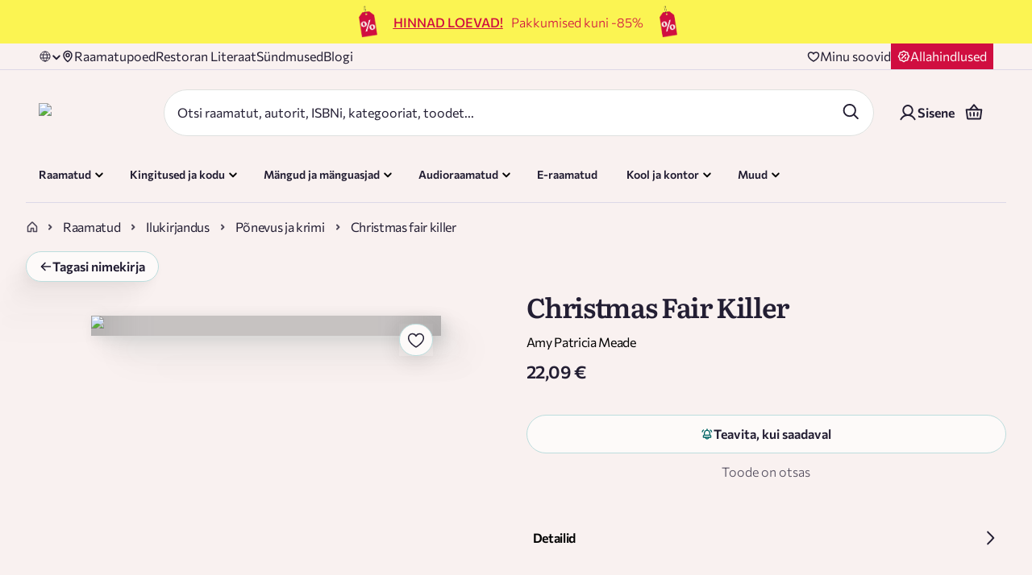

--- FILE ---
content_type: application/javascript; charset=UTF-8
request_url: https://rahvaraamat.ee/_next/static/chunks/app/(routes)/et/not-found-8b1ef72fe5fa6c74.js
body_size: 1860
content:
(self.webpackChunk_N_E=self.webpackChunk_N_E||[]).push([[7923,87357,97249],{4645:e=>{e.exports={generalContent:"styles_generalContent__GZvD_",notFullHeight:"styles_notFullHeight__bTQFx"}},6457:(e,t,s)=>{"use strict";s.d(t,{A:()=>o});var l=s(95155),r=s(70954),i=s.n(r),a=s(66766);s(12115);var n=s(82557);let o=e=>{let{alt:t,src:s,mobileSrc:r,className:o,resolution:_,mobileResolution:d,isStaticImage:c,quality:u=90,...h}=e,m=h.fill,{main:p}=_||{},{main:g}=d||{},{width:b,height:y}=p||{},{width:x,height:A}=g||{},v=!!(b&&y),f=s&&(v||m);if(!r&&!s)return null;if(!c&&!f)return(0,l.jsx)("img",{src:s,alt:t,className:o});if(r&&d){let{props:{srcSet:n,...o}}=(0,a.getImageProps)({...i()(e,["mobileResolution","mobileSrc"]),width:b,height:y,src:s,sizes:"(min-width: 1280px) 1280px, 100vw"}),{props:{srcSet:_}}=(0,a.getImageProps)({...i()(e,["mobileResolution","mobileSrc"]),width:x,height:A,src:r});return(0,l.jsxs)("picture",{children:[(0,l.jsx)("source",{media:"(min-width: 769px)",srcSet:n}),(0,l.jsx)("source",{media:"(min-width: 300px)",srcSet:_}),(0,l.jsx)("img",{...o,alt:t})]})}let k=m?{}:{width:b,height:y},B={placeholder:"blur",blurDataURL:n.Rm};return(0,l.jsx)(a.default,{src:s,alt:t,className:o,...k,sizes:"(min-width: 1280px) 1280px, 100vw",...h,...!c?B:{},quality:u})}},6818:(e,t,s)=>{"use strict";s.r(t),s.d(t,{default:()=>x});var l=s(95155),r=s(31048),i=s.n(r),a=s(64187),n=s.n(a),o=s(69363),_=s.n(o),d=s(94609),c=s.n(d),u=s(71770),h=s.n(u),m=s(6874),p=s.n(m),g=s(12115),b=s(64023),y=s(59828);let x=e=>{let{href:t,locale:s="",isUnderline:r=!1,bgColor:a="",...o}=e,d=(0,y.Y)(),u=!1!==s&&(s||d),{t:m}=(0,b.Bd)("url",{lng:u}),{t:x}=(0,b.Bd)("categorySlugs",{lng:u}),[A,v]=i()(c()(t,"?")),f=i()(c()(A,"/")),k=_()(f,e=>(e?m(e)||x(e):e)||e||""),B=n()(k,"/"),P=h()(t,"http"),j=(0,g.useMemo)(()=>h()(t,"?")||!1===s||P?t:"/".concat(u,"/").concat(B).concat(v?"?".concat(v):""),[t,P,s,u,v,B]);return(0,l.jsx)(p(),{...o,prefetch:!1,href:j,style:{textDecoration:r?"underline":"none",backgroundColor:a||""}})}},7509:e=>{e.exports={container:"styles_container__cADsL",noPadding:"styles_noPadding__YHN0a"}},11771:e=>{e.exports={raLinkButtonWrapper:"styles_raLinkButtonWrapper__4fk8P",mobileFullWidth:"styles_mobileFullWidth__QFQlk",border:"styles_border__4VcZX",disabled:"styles_disabled__xoXJA",raLinkButton:"styles_raLinkButton__J1XE7",hasBorder:"styles_hasBorder__5rNab",primary:"styles_primary__rPQQe",secondary:"styles_secondary__SG_ZT",large:"styles_large__JMHU0",small:"styles_small__ixpPU"}},17385:e=>{e.exports={notFoundWrapper:"styles_notFoundWrapper__Uijkv",container:"styles_container__egvHc",textWrapper:"styles_textWrapper__bdI6t",title:"styles_title__ipIF2"}},26894:e=>{"use strict";e.exports={locales:["en","et","ru"],defaultLocale:"et",prefixDefault:!0,localeDetector:!1}},29522:(e,t,s)=>{Promise.resolve().then(s.t.bind(s,33063,23)),Promise.resolve().then(s.bind(s,81565)),Promise.resolve().then(s.bind(s,86053)),Promise.resolve().then(s.t.bind(s,7509,23)),Promise.resolve().then(s.t.bind(s,4645,23)),Promise.resolve().then(s.t.bind(s,61205,23)),Promise.resolve().then(s.t.bind(s,17385,23))},59828:(e,t,s)=>{"use strict";s.d(t,{Y:()=>a});var l=s(81453),r=s(26894),i=s.n(r);let a=()=>(0,l.useCurrentLocale)(i())},61205:e=>{e.exports={title:"styles_title__9rmKh",title_h1:"styles_title_h1__3o5yY",title_h2:"styles_title_h2__ofRo5",title_h3:"styles_title_h3__o4A2s",title_h4:"styles_title_h4__KmJVy",title_p:"styles_title_p__mF4zX"}},81565:(e,t,s)=>{"use strict";s.r(t),s.d(t,{default:()=>l});let l={src:"/_next/static/media/RR_makse_eba\xf5nnestus.23d87f15.svg",height:255,width:411,blurWidth:0,blurHeight:0}},82557:(e,t,s)=>{"use strict";s.d(t,{Rm:()=>l}),s(96953);let l="[data-uri]"},86053:(e,t,s)=>{"use strict";s.d(t,{default:()=>d});var l=s(95155),r=s(29300),i=s.n(r);s(12115);var a=s(6457),n=s(6818),o=s(11771),_=s.n(o);let d=e=>{let{onClick:t,size:s="large",disabled:r,type:o="primary",text:d,margin:c="0",className:u,linkClass:h,mobileFullWidth:m,href:p,background:g,blank:b,Icon:y,EndIcon:x,hidden:A,IconSvg:v,alt:f="link button",locale:k,hasBorder:B}=e;return A?null:(0,l.jsxs)("div",{className:i()(_().raLinkButtonWrapper,u,{[_().mobileFullWidth]:m,[_().disabled]:r,[_().hasBorder]:B}),style:{margin:c,backgroundColor:g},onClick:r?void 0:t,children:[(0,l.jsxs)(n.default,{prefetch:!1,href:p,locale:k,target:b?"_blank":"",style:{backgroundColor:g},className:i()(_().raLinkButton,_()[o],_()[s],{[_().disabled]:r},h),children:[y?(0,l.jsx)(a.A,{src:y,isStaticImage:!0,alt:d||f,height:19,width:19}):null,v?(0,l.jsx)(a.A,{src:v,isStaticImage:!0,alt:d||f}):null,d,x?(0,l.jsx)(a.A,{src:x,isStaticImage:!0,alt:d||f}):null]}),(0,l.jsx)("div",{className:i()(_().border,_()[o])})]})}},96953:(e,t,s)=>{"use strict";s.d(t,{QG:()=>r,hx:()=>l});let l="WEB",r="WEB"===l}},e=>{var t=t=>e(e.s=t);e.O(0,[67027,78392,80702,54939,69363,41202,28441,31684,77358],()=>t(29522)),_N_E=e.O()}]);

--- FILE ---
content_type: application/javascript; charset=UTF-8
request_url: https://rahvaraamat.ee/_next/static/chunks/app/(routes)/et/(main)/(withDeliveryText)/%5BprimaryCategory%5D/%5BsecondaryCategory%5D/%5BtertiaryCategory%5D/page-64bd51313bd7a516.js
body_size: -146
content:
(self.webpackChunk_N_E=self.webpackChunk_N_E||[]).push([[55789],{},_=>{var e=e=>_(_.s=e);_.O(0,[67027,78392,34140,82160,51025,16599,42430,15782,9594,40717,34122,97537,82353,32422,80702,54939,69363,41202,34540,73796,11209,43702,75385,57543,27458,88189,75361,57801,67338,11207,65373,28441,31684,77358],()=>e(55828)),_N_E=_.O()}]);

--- FILE ---
content_type: application/javascript; charset=UTF-8
request_url: https://rahvaraamat.ee/_next/static/chunks/43665-c85859c71be6899a.js
body_size: 3130
content:
"use strict";(self.webpackChunk_N_E=self.webpackChunk_N_E||[]).push([[43665],{6118:(E,S,_)=>{_.d(S,{$W:()=>$,$b:()=>j,Cz:()=>q,Ec:()=>C,Eu:()=>h,FK:()=>m,Fz:()=>P,I0:()=>B,I3:()=>G,IJ:()=>EE,IT:()=>I,IY:()=>s,Ib:()=>y,Kx:()=>z,O4:()=>c,O5:()=>d,Ru:()=>r,SW:()=>H,Sr:()=>o,T2:()=>J,TS:()=>N,TV:()=>K,Tj:()=>k,VO:()=>F,WO:()=>W,Wh:()=>O,Wp:()=>M,Yu:()=>u,_P:()=>T,aG:()=>X,ac:()=>v,f2:()=>D,fA:()=>V,g$:()=>Y,g8:()=>Z,i$:()=>b,ig:()=>L,j2:()=>g,j4:()=>x,jk:()=>A,kC:()=>U,lW:()=>a,lt:()=>p,oq:()=>f,q$:()=>n,qT:()=>R,qo:()=>w,rE:()=>i,rf:()=>t,rw:()=>Q,uq:()=>l});var e=_(84702);let r=E=>({type:e.wz,payload:E}),C=E=>({type:e.Ks,payload:E}),u=E=>({type:e._A,payload:E}),R=E=>({type:e.AK,payload:E}),T=()=>({type:e.b6}),A=E=>({type:e.VX,payload:E}),s=E=>({type:e.se,payload:E}),U=E=>({type:e.Fg,payload:E}),I=E=>({type:e.K4,payload:E}),L=E=>({type:e.tT,payload:E}),O=()=>({type:e.rq}),t=E=>({type:e.Yk,payload:E}),l=E=>({type:e.t_,payload:E}),F=E=>({type:e.$f,payload:E}),i=E=>({type:e.oi,payload:E}),a=E=>({type:e.T8,payload:E}),N=E=>({type:e.jS,payload:E}),n=E=>({type:e.Ou,payload:E}),p=(E,S)=>({type:e.Zs,payload:E,passwordResetToken:S}),D=(E,S)=>({type:e.fo,payload:E,verificationToken:S}),d=E=>({type:e.QF,payload:E}),o=()=>({type:e.Il}),y=()=>({type:e.TF}),P=E=>({type:e.aU,payload:E}),G=E=>({type:e.dA,payload:E}),H=E=>({type:e.uM,payload:E}),c=()=>({type:e.uo}),M=(E,S)=>({type:e.mj,payload:E,form:S}),W=E=>({type:e.gV,payload:E}),v=E=>({type:e.Om,payload:E}),Y=E=>({type:e.q,payload:E}),f=E=>({type:e.wb,payload:E}),V=E=>({type:e.eZ,payload:E}),b=E=>({type:e.vh,payload:E}),h=()=>({type:e.kN}),B=E=>({type:e.rC,payload:E}),g=E=>({type:e.FS,payload:E}),K=()=>({type:e.GD}),k=E=>({type:e.fw,payload:E}),m=E=>({type:e.dC,payload:E}),w=(E,S)=>({type:e.rr,orderId:E,checksum:S}),z=()=>({type:e.UQ}),q=()=>({type:e.Ud}),Q=E=>({type:e.By,payload:E}),$=()=>({type:e._6}),j=(E,S)=>({type:e.uJ,payload:E,executor:S}),x=E=>({type:e.ii,payload:E}),J=E=>({type:e.ki,payload:E}),Z=(E,S)=>({type:e.Bu,payload:E,executor:S}),X=E=>({type:e.HW,payload:E}),EE=E=>({type:e.xb,payload:E})},52475:(E,S,_)=>{_.d(S,{HY:()=>P,JY:()=>W,Jb:()=>G,Q4:()=>B,R3:()=>b,Y3:()=>h,d:()=>d,eF:()=>Y,fK:()=>K,hV:()=>V,p2:()=>M,tK:()=>g,w_:()=>H,wg:()=>c,wm:()=>f,zv:()=>y});var e=_(30832),r=_.n(e),C=_(14909),u=_.n(C),R=_(97124),T=_.n(R),A=_(47312),s=_.n(A),U=_(59882),I=_.n(U),L=_(69363),O=_.n(L),t=_(37562),l=_.n(t),F=_(71571),i=_.n(F),a=_(36815),N=_.n(a),n=_(68924);let p=(E,S)=>{var _,e;return(null==E||null==(_=E.clientType)?void 0:_.code)==="RETAIL"?(null==S?void 0:S.displayName)||(null==S?void 0:S.name):null==E||null==(e=E.company)?void 0:e.name},D=E=>E.user.currentUser,d=E=>E.user.clientAccount,o=E=>E.user.clientWishlists,y=E=>{var S,_;return(null==(_=E.user.clientAccount)||null==(S=_.clientType)?void 0:S.code)==="RETAIL"},P=E=>{var S,_;return(null==(_=E.user.clientAccount)||null==(S=_.clientType)?void 0:S.code)==="WHOLESALE"},G=E=>E.user.lastOrderDetails||{},H=(0,n.Mz)(D,d,(E,S)=>s()(E)?{}:{...E,userFirstName:p(S,E)}),c=(0,n.Mz)(E=>E.user.deletingCompanyUsers,(E,S)=>S,(E,S)=>i()(E,E=>E===S)),M=(0,n.Mz)(E=>E.user.deletingSubCompanies,(E,S)=>S,(E,S)=>i()(E,E=>E===S)),W=(0,n.Mz)(D,o,(E,S)=>S,(E,S,_)=>{if(!s()(E))return O()(S,E=>{if(I()(E))return E;let{id:S,title:e,products:r}=E||{};return{id:S,title:e,checked:i()(r,E=>(null==E?void 0:E.id)===_)}})}),v=E=>{var S;return(null==(S=E.user.clientAccount)?void 0:S.subscriptions)||[]},Y=(0,n.Mz)(v,(E,S)=>S,(E,S)=>T()(E,E=>{let{subscriptionPlan:_,statusType:e}=E;return S?(null==_?void 0:_.id)===S&&(null==e?void 0:e.code)!=="CANCELED":(null==e?void 0:e.code)!=="CANCELED"})),f=(0,n.Mz)(v,(E,S)=>S,(E,S)=>{let _=E.find(E=>E.subscriptionPlan.id===S);if(_)return _.offer}),V=(0,n.Mz)(v,Y,(E,S)=>S,(E,S,_)=>T()(E,E=>{var e;let{subscriptionPlan:C,statusType:u,expiry_date:R}=E;return(null==C?void 0:C.id)===_&&(null==u?void 0:u.code)==="CANCELED"&&r()(R).isAfter()&&(null==S||null==(e=S.subscriptionPlan)?void 0:e.id)!==_})),b=(0,n.Mz)(v,Y,(E,S)=>{let{subscriptionPlan:_}=S||{},e=u()(E,E=>{let{statusType:S,subscriptionPlan:e,expiry_date:C}=E;return(null==S?void 0:S.code)==="CANCELED"&&r()(C).isAfter()&&(null==e?void 0:e.id)!==(null==_?void 0:_.id)});return T()(e,E=>l()(E.subscriptionPlan.webStores)>1)}),h=(0,n.Mz)(v,E=>!!T()(E,E=>{let{statusType:S}=E;return(null==S?void 0:S.code)!=="CANCELED"})),B=(0,n.Mz)(E=>{var S;return null==(S=E.user.clientAccount)?void 0:S.loyalty_points_balance},E=>{let S=void 0===E?0:N()(E);return S>0?S%80:S}),g=(0,n.Mz)(D,o,(E,S)=>S,(E,S,_)=>!(s()(E)||s()(S))&&i()(S,E=>{if(I()(E))return!1;let{products:S}=E||{};return i()(S,E=>(null==E?void 0:E.id)===_)})),K=E=>E.user.fetchingClientAccount||E.user.fetchingUser||!E.general.initialized},54970:(E,S,_)=>{_.d(S,{A:()=>e});let e={src:"/_next/static/media/check-circle-inverse.384e3f9c.svg",height:24,width:24,blurWidth:0,blurHeight:0}},56057:(E,S,_)=>{_.r(S),_.d(S,{default:()=>e});let e={src:"/_next/static/media/check-circle.347507e3.svg",height:24,width:24,blurWidth:0,blurHeight:0}},84702:(E,S,_)=>{_.d(S,{$3:()=>EN,$R:()=>Ef,$f:()=>D,AK:()=>Y,B_:()=>EB,Bu:()=>Sl,Bx:()=>EJ,By:()=>SS,C6:()=>EE,CT:()=>E5,DL:()=>EU,Dt:()=>Er,EK:()=>K,FS:()=>E$,Fg:()=>A,GD:()=>Ej,H:()=>r,H3:()=>H,HC:()=>T,HW:()=>Sa,Ho:()=>Q,Il:()=>Eu,J1:()=>w,K4:()=>s,Ks:()=>P,LB:()=>SF,Lt:()=>EA,MQ:()=>$,Of:()=>Ex,Om:()=>EG,Ou:()=>X,P$:()=>SI,P4:()=>St,PR:()=>Ea,Ph:()=>EY,Pn:()=>I,QE:()=>C,QF:()=>EC,QM:()=>z,QO:()=>Z,Qk:()=>B,RN:()=>a,S_:()=>SU,T8:()=>m,TF:()=>j,UQ:()=>E8,US:()=>Sd,Ud:()=>E1,Uo:()=>l,Us:()=>R,Uu:()=>i,VF:()=>SD,VH:()=>SN,VX:()=>e,Vf:()=>SA,W8:()=>Ee,WQ:()=>EI,Y:()=>ED,Yk:()=>F,ZI:()=>S_,Zi:()=>n,Zs:()=>E_,_6:()=>Sr,_A:()=>c,_E:()=>G,_y:()=>U,aQ:()=>o,aU:()=>ER,b6:()=>b,bm:()=>h,bq:()=>Ed,cD:()=>EO,cd:()=>p,dA:()=>Es,dC:()=>EX,dD:()=>V,du:()=>Su,eZ:()=>Eg,f3:()=>E0,fC:()=>Ek,fH:()=>Ec,fL:()=>Et,fl:()=>Eq,fo:()=>x,fw:()=>EZ,gJ:()=>E9,gN:()=>E4,gV:()=>Eo,gY:()=>Sn,gZ:()=>EH,gt:()=>SC,iW:()=>EW,ii:()=>Ss,ir:()=>ST,jM:()=>v,jS:()=>q,kN:()=>Ew,kT:()=>EV,kW:()=>SO,ki:()=>SL,l_:()=>y,li:()=>EP,m0:()=>ET,mj:()=>Ep,nX:()=>E2,nv:()=>W,oN:()=>M,oh:()=>Ey,oi:()=>g,pD:()=>J,pP:()=>t,q:()=>EM,qO:()=>Se,qm:()=>Si,r$:()=>Ev,r2:()=>k,rC:()=>EQ,rq:()=>O,rr:()=>E3,sR:()=>E6,se:()=>u,tT:()=>L,t_:()=>N,tm:()=>SE,u9:()=>f,uJ:()=>SR,uM:()=>EL,uh:()=>EK,uo:()=>El,uq:()=>Ez,vb:()=>ES,vh:()=>Em,w3:()=>EF,wb:()=>Eb,wz:()=>d,xR:()=>E7,xb:()=>Sp,xs:()=>Ei,yE:()=>Eh,ye:()=>En});let e="user.FETCH_USER",r="user.FETCH_USER_SUCCESS",C="user.FETCH_USER_FAILURE",u="user.UPDATE_USER",R="user.UPDATE_USER_SUCCESS",T="user.UPDATE_USER_FAILURE",A="user.SET_SAVE_USER_SUCCESS",s="user.UPDATE_PASSWORD",U="user.UPDATE_PASSWORD_SUCCESS",I="user.UPDATE_PASSWORD_FAILURE",L="user.SET_SAVE_PASSWORD_SUCCESS",O="user.FETCH_CLIENT_ACCOUNT",t="user.FETCH_CLIENT_ACCOUNT_SUCCESS",l="user.FETCH_CLIENT_ACCOUNT_FAILURE",F="user.UPDATE_CLIENT_ACCOUNT",i="user.UPDATE_CLIENT_ACCOUNT_SUCCESS",a="user.UPDATE_CLIENT_ACCOUNT_FAILURE",N="user.UPDATE_CLIENT_EMAIL",n="user.UPDATE_CLIENT_EMAIL_SUCCESS",p="user.UPDATE_CLIENT_EMAIL_FAILURE",D="user.SET_SAVE_CLIENT_ACCOUNT_SUCCESS",d="user.LOGIN_USER",o="user.LOGIN_USER_SUCCESS",y="user.LOGIN_USER_FAILURE",P="user.UNLINK_SOCIAL",G="user.UNLINK_SOCIAL_SUCCESS",H="user.UNLINK_SOCIAL_FAILURE",c="user.LOGIN_SOCIAL",M="user.LOGIN_SOCIAL_SUCCESS",W="user.LOGIN_SOCIAL_FAILURE",v="user.LOGIN_SOCIAL_GOT_ROLES",Y="user.LOGIN_SOCIAL_SELECT_ROLE",f="user.LOGIN_SOCIAL_SELECT_ROLE_SUCCESS",V="user.LOGIN_SOCIAL_SELECT_ROLE_FAILURE",b="user.LOGOUT_USER",h="user.LOGOUT_USER_SUCCESS",B="user.LOGOUT_USER_FAILURE",g="user.REGISTER_USER",K="user.REGISTER_USER_SUCCESS",k="user.REGISTER_USER_FAILURE",m="user.REGISTER_BUSINESS_USER",w="user.REGISTER_BUSINESS_USER_SUCCESS",z="user.REGISTER_BUSINESS_USER_FAILURE",q="user.REGISTER_WHOLESALE_USER",Q="user.REGISTER_WHOLESALE_USER_SUCCESS",$="user.REGISTER_WHOLESALE_USER_FAILURE",j="user.CLEAR_REGISTER_USERS",x="user.VERIFY_EMAIL",J="user.VERIFY_EMAIL_SUCCESS",Z="user.VERIFY_EMAIL_FAILURE",X="user.RESET_PASSWORD",EE="user.RESET_PASSWORD_SUCCESS",ES="user.RESET_PASSWORD_FAILURE",E_="user.SET_PASSWORD",Ee="user.SET_PASSWORD_SUCCESS",Er="user.SET_PASSWORD_FAILURE",EC="user.SET_AUTH_TOKEN",Eu="user.CLEAR_ERRORS",ER="user.FETCH_EBOOKS_SHELF",ET="user.FETCH_EBOOKS_SHELF_SUCCESS",EA="user.FETCH_EBOOKS_SHELF_FAILURE",Es="user.FETCH_BOOKS_SHELF",EU="user.FETCH_BOOKS_SHELF_SUCCESS",EI="user.FETCH_BOOKS_SHELF_FAILURE",EL="user.FETCH_OTHER_PRODUCTS_SHELF",EO="user.FETCH_OTHER_PRODUCTS_SHELF_SUCCESS",Et="user.FETCH_OTHER_PRODUCTS_SHELF_FAILURE",El="user.FETCH_WISHLISTS",EF="user.FETCH_WISHLISTS_SUCCESS",Ei="user.FETCH_WISHLISTS_FAILURE",Ea="user.CREATE_WISHLIST",EN="user.CREATE_WISHLIST_SUCCESS",En="user.CREATE_WISHLIST_FAILURE",Ep="user.UPDATE_WISHLIST",ED="user.UPDATE_WISHLIST_SUCCESS",Ed="user.UPDATE_WISHLIST_FAILURE",Eo="user.DELETE_WISHLIST",Ey="user.DELETE_WISHLIST_SUCCESS",EP="user.DELETE_WISHLIST_FAILURE",EG="user.ADD_ITEM_TO_WISHLIST",EH="user.ADD_ITEM_TO_WISHLIST_SUCCESS",Ec="user.ADD_ITEM_TO_WISHLIST_FAILURE",EM="user.REMOVE_ITEM_FROM_WISHLIST",EW="user.REMOVE_ITEM_FROM_WISHLIST_SUCCESS",Ev="user.REMOVE_ITEM_FROM_WISHLIST_FAILURE",EY="user.GET_CATEGORY_GROUP_PREFERENCES",Ef="user.GET_CATEGORY_GROUP_PREFERENCES_SUCCESS",EV="user.GET_CATEGORY_GROUP_PREFERENCES_FAILURE",Eb="user.REMOVE_CARD",Eh="user.REMOVE_CARD_SUCCESS",EB="user.REMOVE_CARD_FAILURE",Eg="user.CHANGE_DEFAULT_CARD",EK="user.CHANGE_DEFAULT_CARD_SUCCESS",Ek="user.CHANGE_DEFAULT_CARD_FAILURE",Em="user.SET_CATEGORY_GROUP_PREFERENCES",Ew="user.SAVE_CATEGORY_GROUP_PREFERENCES",Ez="user.SAVE_CATEGORY_GROUP_PREFERENCES_SUCCESS",Eq="user.SAVE_CATEGORY_GROUP_PREFERENCES_FAILURE",EQ="user.SET_SAVE_CATEGORY_GROUP_PREFERENCES_SUCCESS",E$="user.SET_NOTIFICATIONS_PREFERENCES",Ej="user.SAVE_NOTIFICATIONS_PREFERENCES",Ex="user.SAVE_NOTIFICATIONS_PREFERENCES_SUCCESS",EJ="user.SAVE_NOTIFICATIONS_PREFERENCES_FAILURE",EZ="user.SET_SAVE_NOTIFICATIONS_PREFERENCES_SUCCESS",EX="user.GET_ORDERS",E0="user.GET_ORDERS_SUCCESS",E4="user.GET_ORDERS_FAILURE",E3="user.GET_ORDER_DETAILS",E2="user.GET_ORDER_DETAILS_SUCCESS",E6="user.GET_ORDER_DETAILS_FAILURE",E8="user.GET_LAST_ORDER_DETAILS",E5="user.GET_LAST_ORDER_DETAILS_SUCCESS",E7="user.GET_LAST_ORDER_DETAILS_DETAILSFAILURE",E1="user.GET_ORDER_COMPANY_FILTERS",E9="user.GET_ORDER_COMPANY_FILTERS_SUCCESS",SE="user.GET_ORDER_COMPANY_FILTERS_FAILURE",SS="user.GET_DOWNLOAD_LINK",S_="user.GET_DOWNLOAD_LINK_SUCCESS",Se="user.GET_DOWNLOAD_LINK_FAILURE",Sr="user.GET_COMPANY_USERS",SC="user.GET_COMPANY_USERS_SUCCESS",Su="user.GET_COMPANY_USERS_FAILURE",SR="user.ADD_COMPANY_USER",ST="user.ADD_COMPANY_USER_SUCCESS",SA="user.ADD_COMPANY_USER_FAILURE",Ss="user.DELETE_COMPANY_USER",SU="user.DELETE_COMPANY_USER_SUCCESS",SI="user.DELETE_COMPANY_USER_FAILURE",SL="user.GET_SUB_COMPANIES",SO="user.GET_SUB_COMPANIES_SUCCESS",St="user.GET_SUB_COMPANIES_FAILURE",Sl="user.ADD_SUB_COMPANY",SF="user.ADD_SUB_COMPANY_SUCCESS",Si="user.ADD_SUB_COMPANY_FAILURE",Sa="user.DELETE_SUB_COMPANY",SN="user.DELETE_SUB_COMPANY_SUCCESS",Sn="user.DELETE_SUB_COMPANY_FAILURE",Sp="user.GET_REGISTRATION_META",SD="user.GET_REGISTRATION_META_SUCCESS",Sd="user.GET_REGISTRATION_META_FAILURE"}}]);

--- FILE ---
content_type: application/javascript; charset=UTF-8
request_url: https://rahvaraamat.ee/_next/static/chunks/41202-9c24ae644b54dead.js
body_size: 3780
content:
(self.webpackChunk_N_E=self.webpackChunk_N_E||[]).push([[41202],{6874:(e,t,r)=>{"use strict";Object.defineProperty(t,"__esModule",{value:!0}),!function(e,t){for(var r in t)Object.defineProperty(e,r,{enumerable:!0,get:t[r]})}(t,{default:function(){return y},useLinkStatus:function(){return m}});let n=r(6966),o=r(95155),u=n._(r(12115)),i=r(82757),f=r(95227),a=r(69818),s=r(6654),c=r(69991),l=r(85929);r(43230);let p=r(24930),d=r(92664),h=r(6634);function g(e){return"string"==typeof e?e:(0,i.formatUrl)(e)}function y(e){let t,r,n,[i,y]=(0,u.useOptimistic)(p.IDLE_LINK_STATUS),m=(0,u.useRef)(null),{href:b,as:x,children:E,prefetch:P=null,passHref:_,replace:j,shallow:O,scroll:T,onClick:N,onMouseEnter:C,onTouchStart:S,legacyBehavior:A=!1,onNavigate:L,ref:R,unstable_dynamicOnHover:U,...I}=e;t=E,A&&("string"==typeof t||"number"==typeof t)&&(t=(0,o.jsx)("a",{children:t}));let k=u.default.useContext(f.AppRouterContext),w=!1!==P,M=null===P?a.PrefetchKind.AUTO:a.PrefetchKind.FULL,{href:D,as:F}=u.default.useMemo(()=>{let e=g(b);return{href:e,as:x?g(x):e}},[b,x]);A&&(r=u.default.Children.only(t));let K=A?r&&"object"==typeof r&&r.ref:R,B=u.default.useCallback(e=>(null!==k&&(m.current=(0,p.mountLinkInstance)(e,D,k,M,w,y)),()=>{m.current&&((0,p.unmountLinkForCurrentNavigation)(m.current),m.current=null),(0,p.unmountPrefetchableInstance)(e)}),[w,D,k,M,y]),z={ref:(0,s.useMergedRef)(B,K),onClick(e){A||"function"!=typeof N||N(e),A&&r.props&&"function"==typeof r.props.onClick&&r.props.onClick(e),k&&(e.defaultPrevented||function(e,t,r,n,o,i,f){let{nodeName:a}=e.currentTarget;if(!("A"===a.toUpperCase()&&function(e){let t=e.currentTarget.getAttribute("target");return t&&"_self"!==t||e.metaKey||e.ctrlKey||e.shiftKey||e.altKey||e.nativeEvent&&2===e.nativeEvent.which}(e)||e.currentTarget.hasAttribute("download"))){if(!(0,d.isLocalURL)(t)){o&&(e.preventDefault(),location.replace(t));return}e.preventDefault(),u.default.startTransition(()=>{if(f){let e=!1;if(f({preventDefault:()=>{e=!0}}),e)return}(0,h.dispatchNavigateAction)(r||t,o?"replace":"push",null==i||i,n.current)})}}(e,D,F,m,j,T,L))},onMouseEnter(e){A||"function"!=typeof C||C(e),A&&r.props&&"function"==typeof r.props.onMouseEnter&&r.props.onMouseEnter(e),k&&w&&(0,p.onNavigationIntent)(e.currentTarget,!0===U)},onTouchStart:function(e){A||"function"!=typeof S||S(e),A&&r.props&&"function"==typeof r.props.onTouchStart&&r.props.onTouchStart(e),k&&w&&(0,p.onNavigationIntent)(e.currentTarget,!0===U)}};return(0,c.isAbsoluteUrl)(F)?z.href=F:A&&!_&&("a"!==r.type||"href"in r.props)||(z.href=(0,l.addBasePath)(F)),n=A?u.default.cloneElement(r,z):(0,o.jsx)("a",{...I,...z,children:t}),(0,o.jsx)(v.Provider,{value:i,children:n})}r(73180);let v=(0,u.createContext)(p.IDLE_LINK_STATUS),m=()=>(0,u.useContext)(v);("function"==typeof t.default||"object"==typeof t.default&&null!==t.default)&&void 0===t.default.__esModule&&(Object.defineProperty(t.default,"__esModule",{value:!0}),Object.assign(t.default,t),e.exports=t.default)},12414:(e,t,r)=>{var n=r(37356),o=r(33332),u=r(49840),i=u&&u.isRegExp;e.exports=i?o(i):n},17855:e=>{var t="\ud800-\udfff",r="[\\u0300-\\u036f\\ufe20-\\ufe2f\\u20d0-\\u20ff]",n="\ud83c[\udffb-\udfff]",o="[^"+t+"]",u="(?:\ud83c[\udde6-\uddff]){2}",i="[\ud800-\udbff][\udc00-\udfff]",f="(?:"+r+"|"+n+")?",a="[\\ufe0e\\ufe0f]?",s="(?:\\u200d(?:"+[o,u,i].join("|")+")"+a+f+")*",c=RegExp(n+"(?="+n+")|"+("(?:"+[o+r+"?",r,u,i,"["+t+"]"].join("|"))+")"+(a+f+s),"g");e.exports=function(e){return e.match(c)||[]}},23360:(e,t,r)=>{var n=r(42233);e.exports=function(e){var t=n(e),r=t%1;return t==t?r?t-r:t:0}},25820:e=>{e.exports=function(e,t,r){return e==e&&(void 0!==r&&(e=e<=r?e:r),void 0!==t&&(e=e>=t?e:t)),e}},31048:e=>{e.exports=function(e){for(var t=-1,r=null==e?0:e.length,n=0,o=[];++t<r;){var u=e[t];u&&(o[n++]=u)}return o}},37356:(e,t,r)=>{var n=r(98233),o=r(48611);e.exports=function(e){return o(e)&&"[object RegExp]"==n(e)}},39641:(e,t,r)=>{var n=r(58817),o=r(22471),u=r(99544),i=r(67460);e.exports=function(e,t,r){if(!i(r))return!1;var f=typeof t;return("number"==f?!!(o(r)&&u(t,r.length)):"string"==f&&t in r)&&n(r[t],e)}},42233:(e,t,r)=>{var n=r(36815),o=1/0;e.exports=function(e){return e?(e=n(e))===o||e===-o?(e<0?-1:1)*17976931348623157e292:e==e?e:0:0===e?e:0}},48659:(e,t,r)=>{var n=r(37929);e.exports=function(e,t,r){var o=e.length;return r=void 0===r?o:r,!t&&r>=o?e:n(e,t,r)}},50851:e=>{e.exports=function(e){return e.split("")}},64187:e=>{var t=Array.prototype.join;e.exports=function(e,r){return null==e?"":t.call(e,r)}},65531:e=>{var t=RegExp("[\\u200d\ud800-\udfff\\u0300-\\u036f\\ufe20-\\ufe2f\\u20d0-\\u20ff\\ufe0e\\ufe0f]");e.exports=function(e){return t.test(e)}},69991:(e,t)=>{"use strict";Object.defineProperty(t,"__esModule",{value:!0}),!function(e,t){for(var r in t)Object.defineProperty(e,r,{enumerable:!0,get:t[r]})}(t,{DecodeError:function(){return h},MiddlewareNotFoundError:function(){return m},MissingStaticPage:function(){return v},NormalizeError:function(){return g},PageNotFoundError:function(){return y},SP:function(){return p},ST:function(){return d},WEB_VITALS:function(){return r},execOnce:function(){return n},getDisplayName:function(){return a},getLocationOrigin:function(){return i},getURL:function(){return f},isAbsoluteUrl:function(){return u},isResSent:function(){return s},loadGetInitialProps:function(){return l},normalizeRepeatedSlashes:function(){return c},stringifyError:function(){return b}});let r=["CLS","FCP","FID","INP","LCP","TTFB"];function n(e){let t,r=!1;return function(){for(var n=arguments.length,o=Array(n),u=0;u<n;u++)o[u]=arguments[u];return r||(r=!0,t=e(...o)),t}}let o=/^[a-zA-Z][a-zA-Z\d+\-.]*?:/,u=e=>o.test(e);function i(){let{protocol:e,hostname:t,port:r}=window.location;return e+"//"+t+(r?":"+r:"")}function f(){let{href:e}=window.location,t=i();return e.substring(t.length)}function a(e){return"string"==typeof e?e:e.displayName||e.name||"Unknown"}function s(e){return e.finished||e.headersSent}function c(e){let t=e.split("?");return t[0].replace(/\\/g,"/").replace(/\/\/+/g,"/")+(t[1]?"?"+t.slice(1).join("?"):"")}async function l(e,t){let r=t.res||t.ctx&&t.ctx.res;if(!e.getInitialProps)return t.ctx&&t.Component?{pageProps:await l(t.Component,t.ctx)}:{};let n=await e.getInitialProps(t);if(r&&s(r))return n;if(!n)throw Object.defineProperty(Error('"'+a(e)+'.getInitialProps()" should resolve to an object. But found "'+n+'" instead.'),"__NEXT_ERROR_CODE",{value:"E394",enumerable:!1,configurable:!0});return n}let p="undefined"!=typeof performance,d=p&&["mark","measure","getEntriesByName"].every(e=>"function"==typeof performance[e]);class h extends Error{}class g extends Error{}class y extends Error{constructor(e){super(),this.code="ENOENT",this.name="PageNotFoundError",this.message="Cannot find module for page: "+e}}class v extends Error{constructor(e,t){super(),this.message="Failed to load static file for page: "+e+" "+t}}class m extends Error{constructor(){super(),this.code="ENOENT",this.message="Cannot find the middleware module"}}function b(e){return JSON.stringify({message:e.message,stack:e.stack})}},71770:(e,t,r)=>{var n=r(25820),o=r(16613),u=r(23360),i=r(85855);e.exports=function(e,t,r){return e=i(e),r=null==r?0:n(u(r),0,e.length),t=o(t),e.slice(r,r+t.length)==t}},73180:(e,t)=>{"use strict";Object.defineProperty(t,"__esModule",{value:!0}),Object.defineProperty(t,"errorOnce",{enumerable:!0,get:function(){return r}});let r=e=>{}},75145:(e,t,r)=>{var n=r(50851),o=r(65531),u=r(17855);e.exports=function(e){return o(e)?u(e):n(e)}},78859:(e,t)=>{"use strict";function r(e){let t={};for(let[r,n]of e.entries()){let e=t[r];void 0===e?t[r]=n:Array.isArray(e)?e.push(n):t[r]=[e,n]}return t}function n(e){return"string"==typeof e?e:("number"!=typeof e||isNaN(e))&&"boolean"!=typeof e?"":String(e)}function o(e){let t=new URLSearchParams;for(let[r,o]of Object.entries(e))if(Array.isArray(o))for(let e of o)t.append(r,n(e));else t.set(r,n(o));return t}function u(e){for(var t=arguments.length,r=Array(t>1?t-1:0),n=1;n<t;n++)r[n-1]=arguments[n];for(let t of r){for(let r of t.keys())e.delete(r);for(let[r,n]of t.entries())e.append(r,n)}return e}Object.defineProperty(t,"__esModule",{value:!0}),!function(e,t){for(var r in t)Object.defineProperty(e,r,{enumerable:!0,get:t[r]})}(t,{assign:function(){return u},searchParamsToUrlQuery:function(){return r},urlQueryToSearchParams:function(){return o}})},82757:(e,t,r)=>{"use strict";Object.defineProperty(t,"__esModule",{value:!0}),!function(e,t){for(var r in t)Object.defineProperty(e,r,{enumerable:!0,get:t[r]})}(t,{formatUrl:function(){return u},formatWithValidation:function(){return f},urlObjectKeys:function(){return i}});let n=r(6966)._(r(78859)),o=/https?|ftp|gopher|file/;function u(e){let{auth:t,hostname:r}=e,u=e.protocol||"",i=e.pathname||"",f=e.hash||"",a=e.query||"",s=!1;t=t?encodeURIComponent(t).replace(/%3A/i,":")+"@":"",e.host?s=t+e.host:r&&(s=t+(~r.indexOf(":")?"["+r+"]":r),e.port&&(s+=":"+e.port)),a&&"object"==typeof a&&(a=String(n.urlQueryToSearchParams(a)));let c=e.search||a&&"?"+a||"";return u&&!u.endsWith(":")&&(u+=":"),e.slashes||(!u||o.test(u))&&!1!==s?(s="//"+(s||""),i&&"/"!==i[0]&&(i="/"+i)):s||(s=""),f&&"#"!==f[0]&&(f="#"+f),c&&"?"!==c[0]&&(c="?"+c),""+u+s+(i=i.replace(/[?#]/g,encodeURIComponent))+(c=c.replace("#","%23"))+f}let i=["auth","hash","host","hostname","href","path","pathname","port","protocol","query","search","slashes"];function f(e){return u(e)}},92664:(e,t,r)=>{"use strict";Object.defineProperty(t,"__esModule",{value:!0}),Object.defineProperty(t,"isLocalURL",{enumerable:!0,get:function(){return u}});let n=r(69991),o=r(87102);function u(e){if(!(0,n.isAbsoluteUrl)(e))return!0;try{let t=(0,n.getLocationOrigin)(),r=new URL(e,t);return r.origin===t&&(0,o.hasBasePath)(r.pathname)}catch(e){return!1}}},94609:(e,t,r)=>{var n=r(16613),o=r(48659),u=r(65531),i=r(39641),f=r(12414),a=r(75145),s=r(85855);e.exports=function(e,t,r){return(r&&"number"!=typeof r&&i(e,t,r)&&(t=r=void 0),r=void 0===r?0xffffffff:r>>>0)?(e=s(e))&&("string"==typeof t||null!=t&&!f(t))&&!(t=n(t))&&u(e)?o(a(e),0,r):e.split(t,r):[]}}}]);